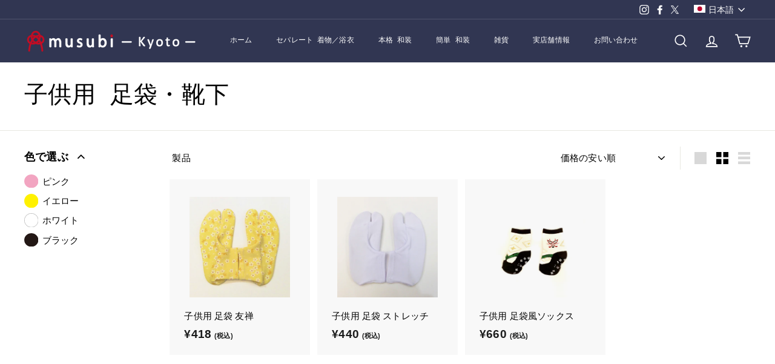

--- FILE ---
content_type: text/css
request_url: https://musubi-kyoto.jp/cdn/shop/t/3/assets/footer.css?v=136167295476473664371623716957
body_size: -765
content:
.footer__block{
	text-align:center;
	margin:0 50px;
}

--- FILE ---
content_type: image/svg+xml
request_url: https://gametech.co.jp/direct/icons/color/white.svg
body_size: 761
content:
<?xml version="1.0" encoding="utf-8"?>
<!-- Generator: Adobe Illustrator 16.0.0, SVG Export Plug-In . SVG Version: 6.00 Build 0)  -->
<!DOCTYPE svg PUBLIC "-//W3C//DTD SVG 1.1//EN" "http://www.w3.org/Graphics/SVG/1.1/DTD/svg11.dtd">
<svg version="1.1" id="レイヤー_1" xmlns="http://www.w3.org/2000/svg" xmlns:xlink="http://www.w3.org/1999/xlink" x="0px"
	 y="0px" width="177px" height="177px" viewBox="0 0 177 177" enable-background="new 0 0 177 177" xml:space="preserve">
<g>
	<path fill="#FFFFFF" d="M88.5,174.5c-47.421,0-86-38.579-86-86s38.579-86,86-86s86,38.579,86,86S135.921,174.5,88.5,174.5z"/>
	<path fill="#9FA0A0" d="M88.5,4.5c46.317,0,84,37.683,84,84s-37.683,84-84,84s-84-37.683-84-84S42.183,4.5,88.5,4.5 M88.5,0.5
		c-48.602,0-88,39.398-88,88c0,48.601,39.398,88,88,88s88-39.399,88-88C176.5,39.898,137.102,0.5,88.5,0.5L88.5,0.5z"/>
</g>
</svg>


--- FILE ---
content_type: image/svg+xml
request_url: https://spec-computer.co.jp/musubi/ec/icon/uk.svg
body_size: 661
content:
<?xml version="1.0" encoding="utf-8"?>
<!-- Generator: Adobe Illustrator 27.5.0, SVG Export Plug-In . SVG Version: 6.00 Build 0)  -->
<svg version="1.1" id="レイヤー_1" xmlns="http://www.w3.org/2000/svg" xmlns:xlink="http://www.w3.org/1999/xlink" x="0px"
	 y="0px" viewBox="0 0 600 400" enable-background="new 0 0 600 400" xml:space="preserve">
<rect fill="#002267" width="600" height="400"/>
<polygon fill="#FFFFFF" points="600,0 526.5672,0 347.019958,119.696335 347.019958,0.00191 252.976212,0.00191 
	252.976212,116.597763 78.078285,0 0,0 0,52.200729 151.163467,152.975388 0,152.975388 0,247.025513 156.026276,247.025513 
	0,351.043335 0,399.996094 82.7854,399.996094 252.976212,286.537933 252.976212,400 347.02774,400 347.02774,283.550629 
	521.698059,399.996094 600,399.996094 600,347.946686 448.616821,247.025513 599.996094,247.025513 599.996094,152.975388 
	453.320007,152.975388 600,55.189507 "/>
<polygon fill="#D60029" points="600,173.434174 326.566711,173.434174 326.566711,0 273.43277,0 273.43277,173.434174 0,173.434174 
	0,226.568832 273.43277,226.568832 273.43277,400 326.568695,400 326.568695,226.568832 600,226.568832 "/>
<polygon fill="#D60029" points="0,0 0,32.67931 179.502731,152.345245 228.521301,152.345245 "/>
<polygon fill="#D60029" points="599.996094,367.318787 420.497253,247.653275 371.480713,247.655167 600,400 "/>
<polygon fill="#D60029" points="347.020782,152.345245 347.020782,135.974442 550.981506,0 600,0 371.482666,152.345245 "/>
<polygon fill="#D60029" points="228.521301,247.655197 0,400 49.020447,400 252.975372,264.031982 252.975372,247.655197 "/>
</svg>


--- FILE ---
content_type: image/svg+xml
request_url: https://spec-computer.co.jp/musubi/ec/icon/x_logo.svg
body_size: 712
content:
<?xml version="1.0" encoding="utf-8"?>
<!-- Generator: Adobe Illustrator 16.0.0, SVG Export Plug-In . SVG Version: 6.00 Build 0)  -->
<!DOCTYPE svg PUBLIC "-//W3C//DTD SVG 1.1//EN" "http://www.w3.org/Graphics/SVG/1.1/DTD/svg11.dtd">
<svg version="1.1" id="レイヤー_1" xmlns="http://www.w3.org/2000/svg" xmlns:xlink="http://www.w3.org/1999/xlink" x="0px"
	 y="0px" width="1200px" height="1227px" viewBox="0 0 1200 1227" enable-background="new 0 0 1200 1227" xml:space="preserve">
<path fill="#FFFFFF" d="M714.163,519.283L1160.89,0H1055.03L667.137,450.887L357.328,0H0l468.492,681.82L0,1226.369h105.866
	l409.625-476.151l327.181,476.151H1200L714.137,519.283H714.163z M569.165,687.827l-47.468-67.894L144.011,79.695h162.604
	l304.797,435.99l47.468,67.894l396.2,566.722H892.477L569.165,687.854V687.827z"/>
</svg>
